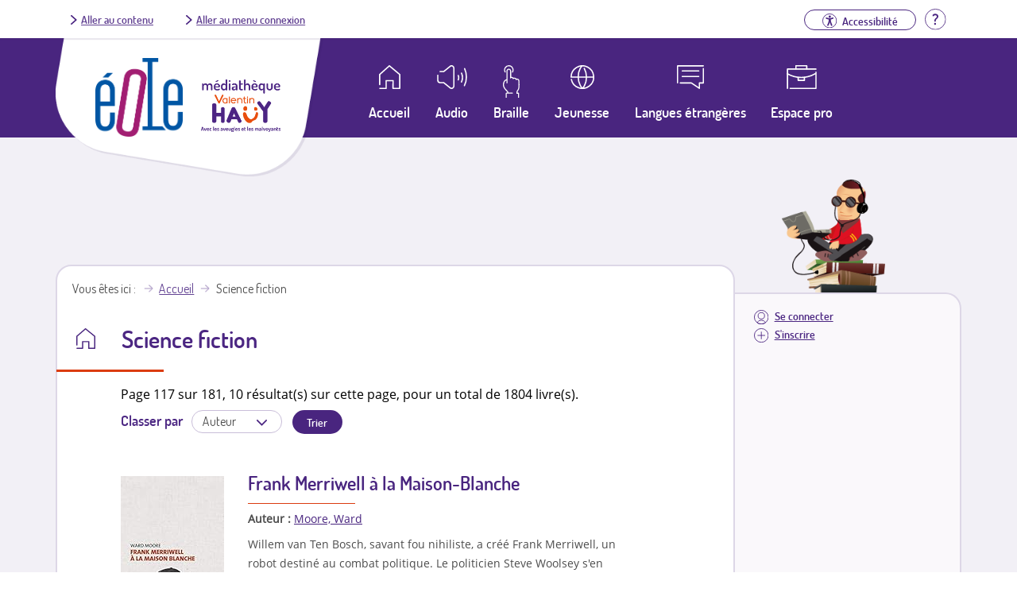

--- FILE ---
content_type: text/html; charset=utf-8
request_url: https://eole.avh.asso.fr/genre/science-fiction?page=116
body_size: 9493
content:
<!DOCTYPE html>
<!--[if IEMobile 7]><html class="iem7" lang="fr" dir="ltr"><![endif]-->
<!--[if lte IE 6]><html class="lt-ie9 lt-ie8 lt-ie7" lang="fr" dir="ltr"><![endif]-->
<!--[if (IE 7)&(!IEMobile)]><html class="lt-ie9 lt-ie8" lang="fr" dir="ltr"><![endif]-->
<!--[if IE 8]><html class="lt-ie9" lang="fr" dir="ltr"><![endif]-->
<!--[if (gte IE 9)|(gt IEMobile 7)]><!--><html lang="fr" dir="ltr"><!--<![endif]-->
<head>
<meta charset="utf-8" />
<link rel="alternate" type="application/rss+xml" title="Science fiction" href="https://eole.avh.asso.fr/genre/52/rss.xml" />
<link rel="shortcut icon" href="https://eole.avh.asso.fr/sites/all/themes/avh-mediatheque/favicon.ico" type="image/vnd.microsoft.icon" />
<meta name="viewport" content="width=device-width, initial-scale=1" />
<meta name="MobileOptimized" content="width" />
<meta name="HandheldFriendly" content="true" />
<meta name="apple-mobile-web-app-capable" content="yes" />
<title>Science fiction | Éole, un service de la Médiathèque Valentin Haüy</title>
<style>
@import url("https://eole.avh.asso.fr/modules/system/system.base.css?sqdpgq");
@import url("https://eole.avh.asso.fr/modules/system/system.menus.css?sqdpgq");
@import url("https://eole.avh.asso.fr/modules/system/system.messages.css?sqdpgq");
@import url("https://eole.avh.asso.fr/modules/system/system.theme.css?sqdpgq");
</style>
<style>
@import url("https://eole.avh.asso.fr/sites/all/modules/contrib/date/date_api/date.css?sqdpgq");
@import url("https://eole.avh.asso.fr/modules/field/theme/field.css?sqdpgq");
@import url("https://eole.avh.asso.fr/sites/all/modules/contrib/logintoboggan/logintoboggan.css?sqdpgq");
@import url("https://eole.avh.asso.fr/modules/node/node.css?sqdpgq");
@import url("https://eole.avh.asso.fr/modules/search/search.css?sqdpgq");
@import url("https://eole.avh.asso.fr/modules/user/user.css?sqdpgq");
@import url("https://eole.avh.asso.fr/sites/all/modules/contrib/views/css/views.css?sqdpgq");
@import url("https://eole.avh.asso.fr/sites/all/modules/contrib/media/modules/media_wysiwyg/css/media_wysiwyg.base.css?sqdpgq");
</style>
<style>
@import url("https://eole.avh.asso.fr/sites/all/modules/contrib/ctools/css/ctools.css?sqdpgq");
@import url("https://eole.avh.asso.fr/sites/all/modules/contrib/text_resize/text_resize.css?sqdpgq");
@import url("https://eole.avh.asso.fr/sites/all/modules/contrib/taxonomy_access/taxonomy_access.css?sqdpgq");
@import url("https://eole.avh.asso.fr/modules/taxonomy/taxonomy.css?sqdpgq");
@import url("https://eole.avh.asso.fr/sites/all/themes/avh-mediatheque/css/classic-toolbar.min.4fc15a34.css?sqdpgq");
</style>
<style media="screen">
@import url("https://eole.avh.asso.fr/sites/all/themes/adaptivetheme/at_core/css/at.layout.css?sqdpgq");
@import url("https://eole.avh.asso.fr/sites/all/themes/avh-mediatheque/css/avh.css?sqdpgq");
@import url("https://eole.avh.asso.fr/sites/all/themes/avh-mediatheque/css/global.base.css?sqdpgq");
@import url("https://eole.avh.asso.fr/sites/all/themes/avh-mediatheque/css/global.styles.css?sqdpgq");
@import url("https://eole.avh.asso.fr/sites/all/themes/avh-mediatheque/css/font-awesome.min.css?sqdpgq");
</style>
<link type="text/css" rel="stylesheet" href="https://eole.avh.asso.fr/sites/default/files/adaptivetheme/avh_mediatheque_files/avh_mediatheque.responsive.layout.css?sqdpgq" media="only screen" />
<link type="text/css" rel="stylesheet" href="https://eole.avh.asso.fr/sites/all/themes/avh-mediatheque/css/responsive.custom.css?sqdpgq" media="only screen" />
<link type="text/css" rel="stylesheet" href="https://eole.avh.asso.fr/sites/all/themes/avh-mediatheque/css/responsive.smartphone.portrait.css?sqdpgq" media="only screen and (max-width:320px)" />
<link type="text/css" rel="stylesheet" href="https://eole.avh.asso.fr/sites/all/themes/avh-mediatheque/css/responsive.smartphone.landscape.css?sqdpgq" media="only screen and (min-width:321px) and (max-width:480px)" />
<link type="text/css" rel="stylesheet" href="https://eole.avh.asso.fr/sites/all/themes/avh-mediatheque/css/responsive.tablet.portrait.css?sqdpgq" media="only screen and (min-width:481px) and (max-width:768px)" />
<link type="text/css" rel="stylesheet" href="https://eole.avh.asso.fr/sites/all/themes/avh-mediatheque/css/responsive.tablet.landscape.css?sqdpgq" media="only screen and (min-width:769px) and (max-width:1024px)" />
<link type="text/css" rel="stylesheet" href="https://eole.avh.asso.fr/sites/all/themes/avh-mediatheque/css/responsive.desktop.css?sqdpgq" media="only screen and (min-width:1025px)" />

<!--[if (lt IE 9)&(!IEMobile 7)]>
<style media="screen">
@import url("https://eole.avh.asso.fr/sites/default/files/adaptivetheme/avh_mediatheque_files/avh_mediatheque.lt-ie9.layout.css?sqdpgq");
</style>
<![endif]-->
<script src="https://eole.avh.asso.fr/sites/default/files/js/js_YD9ro0PAqY25gGWrTki6TjRUG8TdokmmxjfqpNNfzVU.js"></script>
<script src="https://eole.avh.asso.fr/sites/default/files/js/js_CC-zfeuQHcDhFtVRuKW53h30TL7j_105J32Nz8b8R38.js"></script>
<script src="https://eole.avh.asso.fr/sites/default/files/js/js_X9WCmNpbJZJCKCs33D6eKeQEYrFWQ7b9tbSIp46cxRo.js"></script>
<script>var text_resize_scope = "body";
    var text_resize_minimum = "13";
    var text_resize_maximum = "36";
    var text_resize_line_height_allow = 0;
    var text_resize_line_height_min = "16";
    var text_resize_line_height_max = "42";</script>
<script src="https://eole.avh.asso.fr/sites/default/files/js/js_yrbuGASa6VTN1eTNdZTcYupCG0eRNfV8JLNLp4b5fq0.js"></script>
<script>(function(i,s,o,g,r,a,m){i["GoogleAnalyticsObject"]=r;i[r]=i[r]||function(){(i[r].q=i[r].q||[]).push(arguments)},i[r].l=1*new Date();a=s.createElement(o),m=s.getElementsByTagName(o)[0];a.async=1;a.src=g;m.parentNode.insertBefore(a,m)})(window,document,"script","//www.google-analytics.com/analytics.js","ga");ga("create", "UA-3111067-10", {"cookieDomain":"auto"});ga("set", "anonymizeIp", true);ga("send", "pageview");</script>
<script src="https://eole.avh.asso.fr/sites/default/files/js/js_XmrvvC8kyGGANYxjarJWwnajjoXBGf-up2tsqadjFKA.js"></script>
<script src="https://eole.avh.asso.fr/sites/default/files/js/js_U58PUFlpHERYC-5UhasXwkrTNHFrMclrZ3pqTda8gLc.js"></script>
<script>jQuery.extend(Drupal.settings, {"basePath":"\/","pathPrefix":"","setHasJsCookie":0,"ajaxPageState":{"theme":"avh_mediatheque","theme_token":"BtJmjd9c4oFFcCwxJtDCMEx5xcwpSae9sbo4xzj247A","js":{"misc\/jquery.js":1,"misc\/jquery-extend-3.4.0.js":1,"misc\/jquery-html-prefilter-3.5.0-backport.js":1,"misc\/jquery.once.js":1,"misc\/drupal.js":1,"misc\/jquery.cookie.js":1,"public:\/\/languages\/fr_B2MFK6CxLMeEM8iMPxJ0XRqo3OemEg6mHRH1gvfzVsY.js":1,"sites\/all\/modules\/custom\/avh_download_limit\/avh_download_limit.js":1,"sites\/all\/modules\/contrib\/konamicode\/konamicode.js":1,"0":1,"sites\/all\/modules\/contrib\/text_resize\/text_resize.js":1,"sites\/all\/modules\/google_analytics\/googleanalytics.js":1,"1":1,"sites\/all\/themes\/avh-mediatheque\/js\/toolbar.js":1,"sites\/all\/themes\/avh-mediatheque\/js\/avh.js":1},"css":{"modules\/system\/system.base.css":1,"modules\/system\/system.menus.css":1,"modules\/system\/system.messages.css":1,"modules\/system\/system.theme.css":1,"sites\/all\/modules\/contrib\/date\/date_api\/date.css":1,"modules\/field\/theme\/field.css":1,"sites\/all\/modules\/contrib\/logintoboggan\/logintoboggan.css":1,"modules\/node\/node.css":1,"modules\/search\/search.css":1,"modules\/user\/user.css":1,"sites\/all\/modules\/contrib\/views\/css\/views.css":1,"sites\/all\/modules\/contrib\/media\/modules\/media_wysiwyg\/css\/media_wysiwyg.base.css":1,"sites\/all\/modules\/contrib\/ctools\/css\/ctools.css":1,"sites\/all\/modules\/contrib\/text_resize\/text_resize.css":1,"sites\/all\/modules\/contrib\/taxonomy_access\/taxonomy_access.css":1,"modules\/taxonomy\/taxonomy.css":1,"sites\/all\/themes\/avh-mediatheque\/css\/classic-toolbar.min.4fc15a34.css":1,"sites\/all\/themes\/adaptivetheme\/at_core\/css\/at.layout.css":1,"sites\/all\/themes\/avh-mediatheque\/css\/avh.css":1,"sites\/all\/themes\/avh-mediatheque\/css\/global.base.css":1,"sites\/all\/themes\/avh-mediatheque\/css\/global.styles.css":1,"sites\/all\/themes\/avh-mediatheque\/css\/font-awesome.min.css":1,"public:\/\/adaptivetheme\/avh_mediatheque_files\/avh_mediatheque.responsive.layout.css":1,"sites\/all\/themes\/avh-mediatheque\/css\/responsive.custom.css":1,"sites\/all\/themes\/avh-mediatheque\/css\/responsive.smartphone.portrait.css":1,"sites\/all\/themes\/avh-mediatheque\/css\/responsive.smartphone.landscape.css":1,"sites\/all\/themes\/avh-mediatheque\/css\/responsive.tablet.portrait.css":1,"sites\/all\/themes\/avh-mediatheque\/css\/responsive.tablet.landscape.css":1,"sites\/all\/themes\/avh-mediatheque\/css\/responsive.desktop.css":1,"public:\/\/adaptivetheme\/avh_mediatheque_files\/avh_mediatheque.lt-ie9.layout.css":1}},"konamicodeR":"\/sites\/all\/modules\/contrib\/konamicode","konamicode":{"raptorize":true},"urlIsAjaxTrusted":{"\/genre\/science-fiction":true,"\/search\/node":true},"googleanalytics":{"trackOutbound":1,"trackMailto":1,"trackDownload":1,"trackDownloadExtensions":"7z|aac|arc|arj|asf|asx|avi|bin|csv|doc(x|m)?|dot(x|m)?|exe|flv|gif|gz|gzip|hqx|jar|jpe?g|js|mp(2|3|4|e?g)|mov(ie)?|msi|msp|pdf|phps|png|ppt(x|m)?|pot(x|m)?|pps(x|m)?|ppam|sld(x|m)?|thmx|qtm?|ra(m|r)?|sea|sit|tar|tgz|torrent|txt|wav|wma|wmv|wpd|xls(x|m|b)?|xlt(x|m)|xlam|xml|z|zip"}});</script>
</head>
<body class="html not-front not-logged-in one-sidebar sidebar-second page-taxonomy page-taxonomy-term page-taxonomy-term- page-taxonomy-term-52 theme-default site-name-hidden lang-fr site-name-éole-un-service-de-la-médiathèque-valentin-haüy section-genre page-views">

  <div id="background">

        
<div id="page" class="page">

  <header  id="header" role="banner">

    
    <div id="header-top">
      <div class="container">
        <div class="row">
          <div class="skiplinks">
            <a href="#content" class="skiplink">Aller au contenu</a>
            <a href="#menusecondaireuser" class="skiplink" id="go-to-second-menu">Aller au menu connexion</a>
          </div>
          <!-- region: headertop -->
          <div class="region region-headertop"><div class="region-inner clearfix"><div id="block-menu-menu-connexion" class="block block-menu no-title odd first last block-count-1 block-region-headertop block-menu-connexion"  role="navigation"><div class="block-inner clearfix">  
  
  <div class="block-content content"><ul class="menu clearfix"><li class="first last leaf"><li class="leaf help"><a href="/aide" title="Aller à la page d'aide"><img src="/sites/all/themes/avh-mediatheque/images/aide.svg" alt><span class="element-invisible">Aide</span></a></li></li>
</ul></div>
  </div></div></div></div>        </div>
      </div>
    </div>

          <!-- start: Branding -->
      <div id="branding" class="branding-elements clearfix">
        <div class="container">
          <div class="row">
            <div class="logos-wrapper">
                                                <div id="logo">
                                        <a href="/" title="Page d'accueil">
                      <img src="https://eole.avh.asso.fr/sites/all/themes/avh-mediatheque/logo.png" alt="Éole, un service de la Médiathèque Valentin Haüy - retour à l'accueil" /></a>
                  </div>
                              
                              <div id="logo-mediatheque">
                  <a href="http://www.avh.asso.fr/mediatheque/mediatheque.php" title="Afficher le site de la médiathèque (nouvelle fenêtre)" target="_blank"><img class="image-style-none" src="https://eole.avh.asso.fr/sites/all/themes/avh-mediatheque/images/logo-mediatheque.png" alt="Médiathèque Valentin Haüy" /></a>                </div>
                          </div>
          </div>

          
          
          <!-- region: Leaderboard -->
          <div class="region region-leaderboard"><div class="region-inner clearfix"><nav id="block-system-navigation" class="block block-system block-menu no-title odd first last block-count-2 block-region-leaderboard block-navigation"  role="navigation"><div class="block-inner clearfix">  
  
  <div class="block-content content"><button id="close-menu" aria-label="Fermer le menu"><span>Fermer</span><img src="/sites/all/themes/avh-mediatheque/images/close.svg" alt></button><ul id="menu-navigation" class="menu"><li class="first collapsed"><a class="link-container"href="https://eole.avh.asso.fr"><span class="link-text">Accueil</span></a></li>
<li class="collapsed"><a href="/moteur-de-recherche/audio">Audio</a></li>
<li class="collapsed"><a href="/moteur-de-recherche/braille">Braille</a></li>
<li class="collapsed"><a href="/moteur-de-recherche/jeunesse">Jeunesse</a></li>
<li class="leaf"><a href="/moteur-de-recherche/langues-etrangeres">Langues étrangères</a></li>
<li class="collapsed"><a href="/espace-pro">Espace pro</a></li>
<li class="leaf login"><a id="mobile-connexion" href="/user/login">Se connecter</a></li>
<li class="last leaf signin"><a href="/inscription-eole">S'inscrire</a></li>
<li class="leaf btn-menu"><button id="open-menu" aria-label="Ouvrir le menu"><img src="/sites/all/themes/avh-mediatheque/images/menu.svg" alt><span>Menu</span></button></li></ul></div>
  </div></nav></div></div>
        </div><!-- /end #branding -->
      
    <!-- region: Header -->
      </header>


    <!-- Authentified partner's session -->


    
  <!-- Navigation elements -->
      

  <!-- Help -->
  
  <!-- region: Secondary Content -->
  
  <div id="columns" class="columns container">

    <!-- regions: Sidebar second -->
    <div class="region region-sidebar-second sidebar"><div class="region-inner clearfix"><div id="block-menu-menu-menusecondaireuser" class="block block-menu no-title odd first last block-count-3 block-region-sidebar-second block-menu-menusecondaireuser"  role="navigation"><div class="block-inner clearfix">  
  
  <div class="block-content content"><nav id="menusecondaireuser" role="navigation"><ul class="menu clearfix"><li class="first leaf login"><a href="/user/login?destination=/genre/science-fiction?page=116">Se connecter</a></li>
<li class="last leaf signin"><a href="/inscription-eole">S'inscrire</a></li>
</ul></nav></div>
  </div></div></div></div>
    <!-- regions: Sidebar first -->
    
    <div id="content-column" class="content-column" role="main">
      <div class="content-inner">

        <!-- region: Highlighted -->
        
        <section id="main-content">

          
                      <header id="main-content-header" class="clearfix">

              <!-- Breadcrumbs -->
              <div id="breadcrumb" class="clearfix"><nav class="breadcrumb-wrapper with-breadcrumb-label clearfix"><span class="breadcrumb-label">Vous êtes ici</span><ol id="crumbs" class="clearfix"><li class="crumb crumb-first"><a href="/">Accueil</a></li><li class="crumb crumb-last"><span class="crumb-title">Science fiction</span></li></ol></nav></div>
                              <h1 id="page-title">
                  Science fiction                </h1>
              
              
            </header>
          
          <!-- region: Main Content -->
                      <div id="content" class="region">
              <div id="block-system-main" class="block block-system no-title odd first last block-count-4 block-region-content block-main" >  
  
  <div class="view view-Genre view-id-Genre view-display-id-page page-moteur-de-recherche view-dom-id-055ab3239e9428a413c9245282df671b">
            <div class="view-header">
      Page 117 sur 181, 10 résultat(s) sur cette page, pour un total de 1804 livre(s).    </div>
  
      <div class="view-filters">
      <form action="/genre/science-fiction" method="get" id="views-exposed-form-Genre-page" accept-charset="UTF-8"><div><div class="views-exposed-form">
  <div class="views-exposed-widgets clearfix">
              <div class="views-exposed-widget views-widget-sort-by">
        <div class="form-item form-type-select form-item-sort-by">
  <label for="edit-sort-by">Classer par </label>
 <select id="edit-sort-by" name="sort_by" class="form-select"><option title="Auteur" value="field_auteur_value" selected="selected">Auteur</option><option title="Nouveauté" value="field_date_de_cr_ation_date_value">Nouveauté</option></select>
</div>
      </div>
      <div class="views-exposed-widget views-widget-sort-order">
              </div>
                <div class="views-exposed-widget views-submit-button">
      <input type="submit" id="edit-submit-genre" value="Trier" class="form-submit" />    </div>
      </div>
</div>
</div></form>    </div>
  
  
      <div class="view-content">
        <div class="views-row views-row-1 views-row-odd views-row-first">
    
<div id="LivreNotice" class="ds-1col node node-livre-numerique contextual-links-region article even node-search-result view-mode-search_result clearfix">


    <div class="field field-name-couverturelivre field-type-ds field-label-hidden view-mode-genre"><div class="field-items"><div class="field-item even"><img alt="" src=https://images-eu.ssl-images-amazon.com/images/I/41Iq+frHiEL.08._SY200_.jpg></div></div></div><div class="field field-name-title field-type-ds field-label-hidden view-mode-genre"><div class="field-items"><div class="field-item even"><h3><a href="/frank-merriwell-%C3%A0-la-maison-blanche-0">Frank Merriwell à la Maison-Blanche</a></h3></div></div></div><div class="field field-name-auteur-lien field-type-ds field-label-inline clearfix view-mode-genre"><div class="field-label">Auteur&nbsp;:&nbsp;</div><div class="field-items"><div class="field-item even"><a href="/auteur/Moore, Ward">Moore, Ward</a></div></div></div><div class="field field-name-body field-type-text-with-summary field-label-hidden view-mode-genre"><div class="field-items"><div class="field-item even"><p>Willem van Ten Bosch, savant fou nihiliste, a créé Frank Merriwell, un robot destiné au combat politique. Le politicien Steve Woolsey s&#039;en empare et, au fil des élections, Merriwell remporte des victoires qui lui ouvrent bientôt les portes de la Maison-Blanche. ©Electre 2017</p>
</div></div></div><div class="field field-name-field-support field-type-taxonomy-term-reference field-label-inline clearfix view-mode-genre"><div class="field-label">Support&nbsp;:&nbsp;</div><div class="field-items"><div class="field-item even"><span class="ds-1col taxonomy-term vocabulary-support view-mode-label_only clearfix">

  
  <div class="field field-name-field-label field-type-text field-label-hidden view-mode-label_only"><div class="field-items"><div class="field-item even">Daisy audio</div></div></div></span>

</div></div></div><div class="field field-name-genreviewmode field-type-ds field-label-hidden view-mode-genre"><div class="field-items"><div class="field-item even"><div class="field field-name-field-temps-enregistrement field-type-text field-label-inline clearfix view-mode-genre"><div class="field-label">Durée&nbsp;:&nbsp;</div><div class="field-items"><div class="field-item even">01 h 50 mn</div></div></div></div></div></div><div class="field field-name-field-filepath field-type-text field-label-hidden view-mode-genre"><div class="field-items"><div class="field-item even"><div class="bloc-dl-link"><a href="/user/login?destination=genre/science-fiction%3Ftimeout_redirect%3Ddownload/node/165423/field_filepath/0/1768952194%26token%3DKUEk-wgXR4Khgn5EEUTv6BuytkYWT1GrrF90dlNqi0k%26page%3D116" class="dl-link" title="Lancer le téléchargement de Frank Merriwell à la Maison-Blanche en Daisy audio, 37.38 Mo">Télécharger le livre</a></div></div></div></div><div class="field field-name-avh-panier-flag field-type-avh-panier-flag field-label-hidden"><div class="field-items"><div class="field-item even"><a href="/user/login?destination=/avh-panier-flag/flag/panier/165423%3Fdestination%3Dtaxonomy/term/52%253Fpage%253D116%26token%3D305409fcad0635358c86c5e8335f3aef" class="flag">Ajouter à ma liste</a></div></div></div>


</div>  </div>
  <div class="views-row views-row-2 views-row-even">
    
<div id="LivreNotice" class="ds-1col node node-livre-numerique contextual-links-region article even node-search-result view-mode-search_result clearfix">


    <div class="field field-name-couverturelivre field-type-ds field-label-hidden view-mode-genre"><div class="field-items"><div class="field-item even"><img alt="" src=https://eole.avh.asso.fr/sites/all/themes/avh-mediatheque/images/livre_image_decorative.png></div></div></div><div class="field field-name-title field-type-ds field-label-hidden view-mode-genre"><div class="field-items"><div class="field-item even"><h3><a href="/les-roses-noires-3">Les roses noires</a></h3></div></div></div><div class="field field-name-auteur-lien field-type-ds field-label-inline clearfix view-mode-genre"><div class="field-label">Auteur&nbsp;:&nbsp;</div><div class="field-items"><div class="field-item even"><a href="/auteur/Mordillat, Gérard">Mordillat, Gérard</a></div></div></div><div class="field field-name-body field-type-text-with-summary field-label-hidden view-mode-genre"><div class="field-items"><div class="field-item even"><p>2028, dans un pays en guerre. Traqué par les Souchiens, une milice armée chargée de faire respecter l&#039;ordre nouveau, Orden, poète et opposant au régime, trouve refuge chez Cybèle, son premier amour, après des années de séparation. Ils passent dans la clandestinité, bouleversant l&#039;existence de Nora, collègue de travail et complice de Cybèle, et de Rome dont l&#039;enfant a été enlevé par les Souchiens. ©Electre 2021</p>
</div></div></div><div class="field field-name-field-support field-type-taxonomy-term-reference field-label-inline clearfix view-mode-genre"><div class="field-label">Support&nbsp;:&nbsp;</div><div class="field-items"><div class="field-item even"><span class="ds-1col taxonomy-term vocabulary-support view-mode-label_only clearfix">

  
  <div class="field field-name-field-label field-type-text field-label-hidden view-mode-label_only"><div class="field-items"><div class="field-item even">Daisy audio lu par Manon</div></div></div></span>

</div></div></div><div class="field field-name-genreviewmode field-type-ds field-label-hidden view-mode-genre"><div class="field-items"><div class="field-item even"><div class="field field-name-field-temps-enregistrement field-type-text field-label-inline clearfix view-mode-genre"><div class="field-label">Durée&nbsp;:&nbsp;</div><div class="field-items"><div class="field-item even">06 h 52 mn</div></div></div></div></div></div><div class="field field-name-field-filepath field-type-text field-label-hidden view-mode-genre"><div class="field-items"><div class="field-item even"><div class="bloc-dl-link"><a href="/user/login?destination=genre/science-fiction%3Ftimeout_redirect%3Ddownload/node/205662/field_filepath/0/1768952194%26token%3DyYoZEoj6rZnBic7Qewx_oYwRHoh-gokQyLANupMaaDE%26page%3D116" class="dl-link" title="Lancer le téléchargement de Les roses noires en Daisy audio lu par Manon, 113.86 Mo">Télécharger le livre</a></div></div></div></div><div class="field field-name-avh-panier-flag field-type-avh-panier-flag field-label-hidden"><div class="field-items"><div class="field-item even"><a href="/user/login?destination=/avh-panier-flag/flag/panier/205662%3Fdestination%3Dtaxonomy/term/52%253Fpage%253D116%26token%3D50942d2c03d91f5d14ff80fd0b0dbd99" class="flag">Ajouter à ma liste</a></div></div></div>


</div>  </div>
  <div class="views-row views-row-3 views-row-odd">
    
<div id="LivreNotice" class="ds-1col node node-livre-numerique contextual-links-region article even node-search-result view-mode-search_result clearfix">


    <div class="field field-name-couverturelivre field-type-ds field-label-hidden view-mode-genre"><div class="field-items"><div class="field-item even"><img alt="" src=https://images-eu.ssl-images-amazon.com/images/I/51Co-7x4utL._SL200_.jpg></div></div></div><div class="field field-name-title field-type-ds field-label-hidden view-mode-genre"><div class="field-items"><div class="field-item even"><h3><a href="/les-100-tome-03-retour">Les 100 tome 03 : Retour</a></h3></div></div></div><div class="field field-name-auteur-lien field-type-ds field-label-inline clearfix view-mode-genre"><div class="field-label">Auteur&nbsp;:&nbsp;</div><div class="field-items"><div class="field-item even"><a href="/auteur/Morgan, Kass">Morgan, Kass</a></div></div></div><div class="field field-name-body field-type-text-with-summary field-label-hidden view-mode-genre"><div class="field-items"><div class="field-item even"><p>Sur Terre, Clarke mène les membres survivants des 100 à la recherche du site d&#039;atterrissage des capsules. Bellamy reste en retrait, déchiré entre la peur du châtiment pour le crime qu&#039;il a commis et l&#039;espoir de pouvoir profiter de cette nouvelle vie qui s&#039;offre à Octavia et lui. Wells, quant à lui, souhaite de tout coeur que son père fasse partie des survivants. ©Electre 2017</p>
</div></div></div><div class="field field-name-field-support field-type-taxonomy-term-reference field-label-inline clearfix view-mode-genre"><div class="field-label">Support&nbsp;:&nbsp;</div><div class="field-items"><div class="field-item even"><span class="ds-1col taxonomy-term vocabulary-support view-mode-label_only clearfix">

  
  <div class="field field-name-field-label field-type-text field-label-hidden view-mode-label_only"><div class="field-items"><div class="field-item even">Daisy audio lu par Manon</div></div></div></span>

</div></div></div><div class="field field-name-genreviewmode field-type-ds field-label-hidden view-mode-genre"><div class="field-items"><div class="field-item even"><div class="field field-name-field-temps-enregistrement field-type-text field-label-inline clearfix view-mode-genre"><div class="field-label">Durée&nbsp;:&nbsp;</div><div class="field-items"><div class="field-item even">06 h 30 mn</div></div></div></div></div></div><div class="field field-name-field-filepath field-type-text field-label-hidden view-mode-genre"><div class="field-items"><div class="field-item even"><div class="bloc-dl-link"><a href="/user/login?destination=genre/science-fiction%3Ftimeout_redirect%3Ddownload/node/172046/field_filepath/0/1768952194%26token%3DCu6Tlv-AZKEWwe-995PsC_H3sRCawg3RhUcvPrvvGag%26page%3D116" class="dl-link" title="Lancer le téléchargement de Les 100 tome 03 : Retour en Daisy audio lu par Manon, 107.12 Mo">Télécharger le livre</a></div></div></div></div><div class="field field-name-avh-panier-flag field-type-avh-panier-flag field-label-hidden"><div class="field-items"><div class="field-item even"><a href="/user/login?destination=/avh-panier-flag/flag/panier/172046%3Fdestination%3Dtaxonomy/term/52%253Fpage%253D116%26token%3Df35de9772065e400afbccbaec6e0c892" class="flag">Ajouter à ma liste</a></div></div></div>


</div>  </div>
  <div class="views-row views-row-4 views-row-even">
    
<div id="LivreNotice" class="ds-1col node node-livre-numerique contextual-links-region article even node-search-result view-mode-search_result clearfix">


    <div class="field field-name-couverturelivre field-type-ds field-label-hidden view-mode-genre"><div class="field-items"><div class="field-item even"><img alt="" src=https://images-eu.ssl-images-amazon.com/images/I/51ZQ9KjO5eL.03._SY200_.jpg></div></div></div><div class="field field-name-title field-type-ds field-label-hidden view-mode-genre"><div class="field-items"><div class="field-item even"><h3><a href="/les-100-tome-01">Les 100 tome 01</a></h3></div></div></div><div class="field field-name-auteur-lien field-type-ds field-label-inline clearfix view-mode-genre"><div class="field-label">Auteur&nbsp;:&nbsp;</div><div class="field-items"><div class="field-item even"><a href="/auteur/Morgan, Kass">Morgan, Kass</a></div></div></div><div class="field field-name-body field-type-text-with-summary field-label-hidden view-mode-genre"><div class="field-items"><div class="field-item even"><p>Depuis la guerre nucléaire, l&#039;humanité s&#039;est réfugiée dans les stations spatiales en orbite à des milliers de kilomètres de la planète. 100 criminels sont envoyés en mission périlleuse pour recoloniser la Terre. Face à un monde hostile où chacun reste hanté par son passé, ces femmes et ces hommes vont devoir se battre pour survivre et pourraient bien être le seul espoir de l&#039;humanité. ©Electre 2017</p>
</div></div></div><div class="field field-name-field-support field-type-taxonomy-term-reference field-label-inline clearfix view-mode-genre"><div class="field-label">Support&nbsp;:&nbsp;</div><div class="field-items"><div class="field-item even"><span class="ds-1col taxonomy-term vocabulary-support view-mode-label_only clearfix">

  
  <div class="field field-name-field-label field-type-text field-label-hidden view-mode-label_only"><div class="field-items"><div class="field-item even">Daisy audio lu par Manon</div></div></div></span>

</div></div></div><div class="field field-name-genreviewmode field-type-ds field-label-hidden view-mode-genre"><div class="field-items"><div class="field-item even"><div class="field field-name-field-temps-enregistrement field-type-text field-label-inline clearfix view-mode-genre"><div class="field-label">Durée&nbsp;:&nbsp;</div><div class="field-items"><div class="field-item even">06 h 47 mn</div></div></div></div></div></div><div class="field field-name-field-filepath field-type-text field-label-hidden view-mode-genre"><div class="field-items"><div class="field-item even"><div class="bloc-dl-link"><a href="/user/login?destination=genre/science-fiction%3Ftimeout_redirect%3Ddownload/node/171547/field_filepath/0/1768952194%26token%3Dh2IAlwvi6-Zg1bqfdFNxynzxoaX0lb82BFKxuZbAHWw%26page%3D116" class="dl-link" title="Lancer le téléchargement de Les 100 tome 01 en Daisy audio lu par Manon, 115.79 Mo">Télécharger le livre</a></div></div></div></div><div class="field field-name-avh-panier-flag field-type-avh-panier-flag field-label-hidden"><div class="field-items"><div class="field-item even"><a href="/user/login?destination=/avh-panier-flag/flag/panier/171547%3Fdestination%3Dtaxonomy/term/52%253Fpage%253D116%26token%3Dde96d641b664c5a4f7619ac80cca54fe" class="flag">Ajouter à ma liste</a></div></div></div>


</div>  </div>
  <div class="views-row views-row-5 views-row-odd">
    
<div id="LivreNotice" class="ds-1col node node-livre-numerique contextual-links-region article even node-search-result view-mode-search_result clearfix">


    <div class="field field-name-couverturelivre field-type-ds field-label-hidden view-mode-genre"><div class="field-items"><div class="field-item even"><img alt="" src=https://images-eu.ssl-images-amazon.com/images/I/51EfTGsSP7L.08._SY200_.jpg></div></div></div><div class="field field-name-title field-type-ds field-label-hidden view-mode-genre"><div class="field-items"><div class="field-item even"><h3><a href="/les-100-tome-02-21e-jour">Les 100 tome 02 : 21e jour</a></h3></div></div></div><div class="field field-name-auteur-lien field-type-ds field-label-inline clearfix view-mode-genre"><div class="field-label">Auteur&nbsp;:&nbsp;</div><div class="field-items"><div class="field-item even"><a href="/auteur/Morgan, Kass">Morgan, Kass</a></div></div></div><div class="field field-name-body field-type-text-with-summary field-label-hidden view-mode-genre"><div class="field-items"><div class="field-item even"><p>21 jours après leur arrivée sur Terre, les 100, emmenés par Wells, tentent de survivre malgré les attaques incessantes d&#039;un ennemi invisible. Bellamy et Clarke, de leur côté, sont toujours à la recherche d&#039;Octavia. ©Electre 2017</p>
</div></div></div><div class="field field-name-field-support field-type-taxonomy-term-reference field-label-inline clearfix view-mode-genre"><div class="field-label">Support&nbsp;:&nbsp;</div><div class="field-items"><div class="field-item even"><span class="ds-1col taxonomy-term vocabulary-support view-mode-label_only clearfix">

  
  <div class="field field-name-field-label field-type-text field-label-hidden view-mode-label_only"><div class="field-items"><div class="field-item even">Daisy audio lu par Manon</div></div></div></span>

</div></div></div><div class="field field-name-genreviewmode field-type-ds field-label-hidden view-mode-genre"><div class="field-items"><div class="field-item even"><div class="field field-name-field-temps-enregistrement field-type-text field-label-inline clearfix view-mode-genre"><div class="field-label">Durée&nbsp;:&nbsp;</div><div class="field-items"><div class="field-item even">06 h 44 mn</div></div></div></div></div></div><div class="field field-name-field-filepath field-type-text field-label-hidden view-mode-genre"><div class="field-items"><div class="field-item even"><div class="bloc-dl-link"><a href="/user/login?destination=genre/science-fiction%3Ftimeout_redirect%3Ddownload/node/171548/field_filepath/0/1768952194%26token%3DtxveoXetnsJp3wGIeVo70l8QQ4_YwPWCKtNUvoqkFZQ%26page%3D116" class="dl-link" title="Lancer le téléchargement de Les 100 tome 02 : 21e jour en Daisy audio lu par Manon, 113.91 Mo">Télécharger le livre</a></div></div></div></div><div class="field field-name-avh-panier-flag field-type-avh-panier-flag field-label-hidden"><div class="field-items"><div class="field-item even"><a href="/user/login?destination=/avh-panier-flag/flag/panier/171548%3Fdestination%3Dtaxonomy/term/52%253Fpage%253D116%26token%3Df862b3a5c994056ac918ea297957e1e4" class="flag">Ajouter à ma liste</a></div></div></div>


</div>  </div>
  <div class="views-row views-row-6 views-row-even">
    
<div id="LivreNotice" class="ds-1col node node-livre-numerique contextual-links-region article even node-search-result view-mode-search_result clearfix">


    <div class="field field-name-couverturelivre field-type-ds field-label-hidden view-mode-genre"><div class="field-items"><div class="field-item even"><img alt="" src=https://images-eu.ssl-images-amazon.com/images/I/51T9q5BsX5L._SL200_.jpg></div></div></div><div class="field field-name-title field-type-ds field-label-hidden view-mode-genre"><div class="field-items"><div class="field-item even"><h3><a href="/les-100-tome-04-r%C3%A9bellion">Les 100 tome 04 : Rébellion</a></h3></div></div></div><div class="field field-name-auteur-lien field-type-ds field-label-inline clearfix view-mode-genre"><div class="field-label">Auteur&nbsp;:&nbsp;</div><div class="field-items"><div class="field-item even"><a href="/auteur/Morgan, Kass">Morgan, Kass</a></div></div></div><div class="field field-name-body field-type-text-with-summary field-label-hidden view-mode-genre"><div class="field-items"><div class="field-item even"><p>Les 100 sont vus désormais avec plus de considération, mais une secte menace d&#039;éliminer toute trace de vie sur Terre. Glass et Wells font partie de ceux qu&#039;ils ont capturés. Alors que Clarke décide de négocier leur libération, Bellamy préfère la manière forte. ©Electre 2017</p>
</div></div></div><div class="field field-name-field-support field-type-taxonomy-term-reference field-label-inline clearfix view-mode-genre"><div class="field-label">Support&nbsp;:&nbsp;</div><div class="field-items"><div class="field-item even"><span class="ds-1col taxonomy-term vocabulary-support view-mode-label_only clearfix">

  
  <div class="field field-name-field-label field-type-text field-label-hidden view-mode-label_only"><div class="field-items"><div class="field-item even">Daisy audio lu par Manon</div></div></div></span>

</div></div></div><div class="field field-name-genreviewmode field-type-ds field-label-hidden view-mode-genre"><div class="field-items"><div class="field-item even"><div class="field field-name-field-temps-enregistrement field-type-text field-label-inline clearfix view-mode-genre"><div class="field-label">Durée&nbsp;:&nbsp;</div><div class="field-items"><div class="field-item even">05 h 27 mn</div></div></div></div></div></div><div class="field field-name-field-filepath field-type-text field-label-hidden view-mode-genre"><div class="field-items"><div class="field-item even"><div class="bloc-dl-link"><a href="/user/login?destination=genre/science-fiction%3Ftimeout_redirect%3Ddownload/node/172047/field_filepath/0/1768952194%26token%3DM4TXvOMGxUTsV8BwUQjQ8EEhOI75eEFnRIO6H-yMChk%26page%3D116" class="dl-link" title="Lancer le téléchargement de Les 100 tome 04 : Rébellion en Daisy audio lu par Manon, 88.78 Mo">Télécharger le livre</a></div></div></div></div><div class="field field-name-avh-panier-flag field-type-avh-panier-flag field-label-hidden"><div class="field-items"><div class="field-item even"><a href="/user/login?destination=/avh-panier-flag/flag/panier/172047%3Fdestination%3Dtaxonomy/term/52%253Fpage%253D116%26token%3D3394ad27c453a4db74fcc77a66ad9d3a" class="flag">Ajouter à ma liste</a></div></div></div>


</div>  </div>
  <div class="views-row views-row-7 views-row-odd">
    
<div id="LivreNotice" class="ds-1col node node-livre-numerique contextual-links-region article even node-search-result view-mode-search_result clearfix">


    <div class="field field-name-couverturelivre field-type-ds field-label-hidden view-mode-genre"><div class="field-items"><div class="field-item even"><img alt="" src=https://images-eu.ssl-images-amazon.com/images/I/51orXdCyAdL.08._SY200_.jpg></div></div></div><div class="field field-name-title field-type-ds field-label-hidden view-mode-genre"><div class="field-items"><div class="field-item even"><h3><a href="/takeshi-kovacs-03-furies-d%C3%A9cha%C3%AEn%C3%A9es-0">Takeshi Kovacs 03 : Furies déchaînées</a></h3></div></div></div><div class="field field-name-auteur-lien field-type-ds field-label-inline clearfix view-mode-genre"><div class="field-label">Auteur&nbsp;:&nbsp;</div><div class="field-items"><div class="field-item even"><a href="/auteur/Morgan, Richard K.">Morgan, Richard K.</a></div></div></div><div class="field field-name-body field-type-text-with-summary field-label-hidden view-mode-genre"><div class="field-items"><div class="field-item even"><p>Takeshi Kovacs revient chez lui sur Harlan, la planète océan, afin de venger un amour perdu. Il se retrouve au coeur d&#039;intrigues politiques qui font resurgir son passé. Quellcrist Falconer réapparaît alors qu&#039;un jeune diplo nommé Kovacs le poursuit, refusant de partager son existence avec un sosie. ©Electre 2024</p>
</div></div></div><div class="field field-name-field-support field-type-taxonomy-term-reference field-label-inline clearfix view-mode-genre"><div class="field-label">Support&nbsp;:&nbsp;</div><div class="field-items"><div class="field-item even"><span class="ds-1col taxonomy-term vocabulary-support view-mode-label_only clearfix">

  
  <div class="field field-name-field-label field-type-text field-label-hidden view-mode-label_only"><div class="field-items"><div class="field-item even">Daisy audio lu par Manon</div></div></div></span>

</div></div></div><div class="field field-name-genreviewmode field-type-ds field-label-hidden view-mode-genre"><div class="field-items"><div class="field-item even"><div class="field field-name-field-temps-enregistrement field-type-text field-label-inline clearfix view-mode-genre"><div class="field-label">Durée&nbsp;:&nbsp;</div><div class="field-items"><div class="field-item even">16h10</div></div></div></div></div></div><div class="field field-name-field-filepath field-type-text field-label-hidden view-mode-genre"><div class="field-items"><div class="field-item even"><div class="bloc-dl-link"><a href="/user/login?destination=genre/science-fiction%3Ftimeout_redirect%3Ddownload/node/231914/field_filepath/0/1768952194%26token%3DEdLdgWC3oe87wMKU_krzDUsJHvRX8X67KmvXLDNUxls%26page%3D116" class="dl-link" title="Lancer le téléchargement de Takeshi Kovacs 03 : Furies déchaînées en Daisy audio lu par Manon, 381.86 Mo">Télécharger le livre</a></div></div></div></div><div class="field field-name-avh-panier-flag field-type-avh-panier-flag field-label-hidden"><div class="field-items"><div class="field-item even"><a href="/user/login?destination=/avh-panier-flag/flag/panier/231914%3Fdestination%3Dtaxonomy/term/52%253Fpage%253D116%26token%3Decc222df9a2dd87042f7763fb896a433" class="flag">Ajouter à ma liste</a></div></div></div>


</div>  </div>
  <div class="views-row views-row-8 views-row-even">
    
<div id="LivreNotice" class="ds-1col node node-livre-numerique contextual-links-region article even node-search-result view-mode-search_result clearfix">


    <div class="field field-name-couverturelivre field-type-ds field-label-hidden view-mode-genre"><div class="field-items"><div class="field-item even"><img alt="" src=https://images-eu.ssl-images-amazon.com/images/I/51wanvRoOIL.08._SY200_.jpg></div></div></div><div class="field field-name-title field-type-ds field-label-hidden view-mode-genre"><div class="field-items"><div class="field-item even"><h3><a href="/takeshi-kovacs-02-anges-d%C3%A9chus-0">Takeshi Kovacs 02 : Anges déchus</a></h3></div></div></div><div class="field field-name-auteur-lien field-type-ds field-label-inline clearfix view-mode-genre"><div class="field-label">Auteur&nbsp;:&nbsp;</div><div class="field-items"><div class="field-item even"><a href="/auteur/Morgan, Richard K.">Morgan, Richard K.</a></div></div></div><div class="field field-name-body field-type-text-with-summary field-label-hidden view-mode-genre"><div class="field-items"><div class="field-item even"><p>Takeshi Kovacs est devenu un mercenaire engagé dans une guerre sur la planète Sanction IV. Il décide de rejoindre un groupe sur le point de s&#039;approprier une découverte archéologique qui peut avoir de graves conséquences sur l&#039;avenir de l&#039;humanité. ©Electre 2024</p>
</div></div></div><div class="field field-name-field-support field-type-taxonomy-term-reference field-label-inline clearfix view-mode-genre"><div class="field-label">Support&nbsp;:&nbsp;</div><div class="field-items"><div class="field-item even"><span class="ds-1col taxonomy-term vocabulary-support view-mode-label_only clearfix">

  
  <div class="field field-name-field-label field-type-text field-label-hidden view-mode-label_only"><div class="field-items"><div class="field-item even">Daisy audio lu par Manon</div></div></div></span>

</div></div></div><div class="field field-name-genreviewmode field-type-ds field-label-hidden view-mode-genre"><div class="field-items"><div class="field-item even"><div class="field field-name-field-temps-enregistrement field-type-text field-label-inline clearfix view-mode-genre"><div class="field-label">Durée&nbsp;:&nbsp;</div><div class="field-items"><div class="field-item even">13h42</div></div></div></div></div></div><div class="field field-name-field-filepath field-type-text field-label-hidden view-mode-genre"><div class="field-items"><div class="field-item even"><div class="bloc-dl-link"><a href="/user/login?destination=genre/science-fiction%3Ftimeout_redirect%3Ddownload/node/231912/field_filepath/0/1768952194%26token%3DFRrL1M9QOqTOxm-oiuXwkgQkp_V3bWsrcxCPjzvNRxk%26page%3D116" class="dl-link" title="Lancer le téléchargement de Takeshi Kovacs 02 : Anges déchus en Daisy audio lu par Manon, 323.8 Mo">Télécharger le livre</a></div></div></div></div><div class="field field-name-avh-panier-flag field-type-avh-panier-flag field-label-hidden"><div class="field-items"><div class="field-item even"><a href="/user/login?destination=/avh-panier-flag/flag/panier/231912%3Fdestination%3Dtaxonomy/term/52%253Fpage%253D116%26token%3D95d36a16dbc4c761ebbff71798090e78" class="flag">Ajouter à ma liste</a></div></div></div>


</div>  </div>
  <div class="views-row views-row-9 views-row-odd">
    
<div id="LivreNotice" class="ds-1col node node-livre-numerique contextual-links-region article even node-search-result view-mode-search_result clearfix">


    <div class="field field-name-couverturelivre field-type-ds field-label-hidden view-mode-genre"><div class="field-items"><div class="field-item even"><img alt="" src=https://images-eu.ssl-images-amazon.com/images/I/516xnfewxxL.08._SY200_.jpg></div></div></div><div class="field field-name-title field-type-ds field-label-hidden view-mode-genre"><div class="field-items"><div class="field-item even"><h3><a href="/takeshi-kovacs-01-carbone-modifi%C3%A9-0">Takeshi Kovacs 01 : Carbone modifié</a></h3></div></div></div><div class="field field-name-auteur-lien field-type-ds field-label-inline clearfix view-mode-genre"><div class="field-label">Auteur&nbsp;:&nbsp;</div><div class="field-items"><div class="field-item even"><a href="/auteur/Morgan, Richard K.">Morgan, Richard K.</a></div></div></div><div class="field field-name-body field-type-text-with-summary field-label-hidden view-mode-genre"><div class="field-items"><div class="field-item even"><p>Au XXVIe siècle, l&#039;humanité a répandu ses religions et conflits sociaux dans la galaxie. La technologie permet de stocker chaque conscience dans une pile corticale et, en cas de décès, de la télécharger dans un nouveau corps. L&#039;ex-corps diplomatique Takeshi Kovacs a été réenveloppé dans un corps sur Terre pour enquêter sur la mort de Laurens Bancroft, un riche magnat.  ©Electre 2024</p>
</div></div></div><div class="field field-name-field-support field-type-taxonomy-term-reference field-label-inline clearfix view-mode-genre"><div class="field-label">Support&nbsp;:&nbsp;</div><div class="field-items"><div class="field-item even"><span class="ds-1col taxonomy-term vocabulary-support view-mode-label_only clearfix">

  
  <div class="field field-name-field-label field-type-text field-label-hidden view-mode-label_only"><div class="field-items"><div class="field-item even">Daisy audio lu par Manon</div></div></div></span>

</div></div></div><div class="field field-name-genreviewmode field-type-ds field-label-hidden view-mode-genre"><div class="field-items"><div class="field-item even"><div class="field field-name-field-temps-enregistrement field-type-text field-label-inline clearfix view-mode-genre"><div class="field-label">Durée&nbsp;:&nbsp;</div><div class="field-items"><div class="field-item even">13h37</div></div></div></div></div></div><div class="field field-name-field-filepath field-type-text field-label-hidden view-mode-genre"><div class="field-items"><div class="field-item even"><div class="bloc-dl-link"><a href="/user/login?destination=genre/science-fiction%3Ftimeout_redirect%3Ddownload/node/231930/field_filepath/0/1768952194%26token%3DD-uH3zsKJ1dVToJ8cEiDfOngJ-gpnGrQjdnrqCxMu4Q%26page%3D116" class="dl-link" title="Lancer le téléchargement de Takeshi Kovacs 01 : Carbone modifié en Daisy audio lu par Manon, 647.15 Mo">Télécharger le livre</a></div></div></div></div><div class="field field-name-avh-panier-flag field-type-avh-panier-flag field-label-hidden"><div class="field-items"><div class="field-item even"><a href="/user/login?destination=/avh-panier-flag/flag/panier/231930%3Fdestination%3Dtaxonomy/term/52%253Fpage%253D116%26token%3Dc51be241f006be4e56747b56d241b814" class="flag">Ajouter à ma liste</a></div></div></div>


</div>  </div>
  <div class="views-row views-row-10 views-row-even views-row-last">
    
<div id="LivreNotice" class="ds-1col node node-livre-numerique contextual-links-region article even node-search-result view-mode-search_result clearfix">


    <div class="field field-name-couverturelivre field-type-ds field-label-hidden view-mode-genre"><div class="field-items"><div class="field-item even"><img alt="" src=https://images-eu.ssl-images-amazon.com/images/I/51orXdCyAdL.08._SY200_.jpg></div></div></div><div class="field field-name-title field-type-ds field-label-hidden view-mode-genre"><div class="field-items"><div class="field-item even"><h3><a href="/takeshi-kovacs-03-furies-d%C3%A9cha%C3%AEn%C3%A9es">Takeshi Kovacs 03 : Furies déchaînées</a></h3></div></div></div><div class="field field-name-auteur-lien field-type-ds field-label-inline clearfix view-mode-genre"><div class="field-label">Auteur&nbsp;:&nbsp;</div><div class="field-items"><div class="field-item even"><a href="/auteur/Morgan, Richard K.">Morgan, Richard K.</a></div></div></div><div class="field field-name-body field-type-text-with-summary field-label-hidden view-mode-genre"><div class="field-items"><div class="field-item even"><p>Takeshi Kovacs revient chez lui sur Harlan, la planète océan, afin de venger un amour perdu. Il se retrouve au coeur d&#039;intrigues politiques qui font resurgir son passé. Quellcrist Falconer réapparaît alors qu&#039;un jeune diplo nommé Kovacs le poursuit, refusant de partager son existence avec un sosie. ©Electre 2021</p>
</div></div></div><div class="field field-name-field-support field-type-taxonomy-term-reference field-label-inline clearfix view-mode-genre"><div class="field-label">Support&nbsp;:&nbsp;</div><div class="field-items"><div class="field-item even"><span class="ds-1col taxonomy-term vocabulary-support view-mode-label_only clearfix">

  
  <div class="field field-name-field-label field-type-text field-label-hidden view-mode-label_only"><div class="field-items"><div class="field-item even">Daisy audio</div></div></div></span>

</div></div></div><div class="field field-name-genreviewmode field-type-ds field-label-hidden view-mode-genre"><div class="field-items"><div class="field-item even"><div class="field field-name-field-temps-enregistrement field-type-text field-label-inline clearfix view-mode-genre"><div class="field-label">Durée&nbsp;:&nbsp;</div><div class="field-items"><div class="field-item even">19 h 19 mn</div></div></div></div></div></div><div class="field field-name-field-filepath field-type-text field-label-hidden view-mode-genre"><div class="field-items"><div class="field-item even"><div class="bloc-dl-link"><a href="/user/login?destination=genre/science-fiction%3Ftimeout_redirect%3Ddownload/node/203329/field_filepath/0/1768952194%26token%3Dcs2njY4c9wpV242Ijc89Vka8I4XwspiWurtFIxL_qRE%26page%3D116" class="dl-link" title="Lancer le téléchargement de Takeshi Kovacs 03 : Furies déchaînées en Daisy audio, 392.36 Mo">Télécharger le livre</a></div></div></div></div><div class="field field-name-avh-panier-flag field-type-avh-panier-flag field-label-hidden"><div class="field-items"><div class="field-item even"><a href="/user/login?destination=/avh-panier-flag/flag/panier/203329%3Fdestination%3Dtaxonomy/term/52%253Fpage%253D116%26token%3D775524b8f249538270eb32c4accd438b" class="flag">Ajouter à ma liste</a></div></div></div>


</div>  </div>
    </div>
  
      <h2 class="element-invisible">Pages</h2><div class="item-list"><ul class="pager"><li class="pager-first even first"><a title="Aller à la première page" href="/genre/science-fiction"><span aria-hidden="true">«</span> premier</a></li><li class="pager-previous odd"><a title="Aller à la page précédente" href="/genre/science-fiction?page=115"><span aria-hidden="true">‹</span> précédent</a></li><li class="pager-ellipsis even">…</li><li class="pager-item odd"><a title="Aller à la page 113" href="/genre/science-fiction?page=112">113</a></li><li class="pager-item even"><a title="Aller à la page 114" href="/genre/science-fiction?page=113">114</a></li><li class="pager-item odd"><a title="Aller à la page 115" href="/genre/science-fiction?page=114">115</a></li><li class="pager-item even"><a title="Aller à la page 116" href="/genre/science-fiction?page=115">116</a></li><li class="pager-current odd">117</li><li class="pager-item even"><a title="Aller à la page 118" href="/genre/science-fiction?page=117">118</a></li><li class="pager-item odd"><a title="Aller à la page 119" href="/genre/science-fiction?page=118">119</a></li><li class="pager-item even"><a title="Aller à la page 120" href="/genre/science-fiction?page=119">120</a></li><li class="pager-item odd"><a title="Aller à la page 121" href="/genre/science-fiction?page=120">121</a></li><li class="pager-ellipsis even">…</li><li class="pager-next odd"><a title="Aller à la page suivante" href="/genre/science-fiction?page=117">suivant <span aria-hidden="true">›</span></a></li><li class="pager-last even last"><a title="Aller à la dernière page" href="/genre/science-fiction?page=180">dernier <span aria-hidden="true">»</span></a></li></ul></div>  
  
  
  
      <div class="feed-icon">
      <a href="/export/52/export.csv" class="" title="Télécharger la liste des livres, fichier au format XLS">Télécharger la liste des livres</a>    </div>
  
</div><section class="nodes"></section>
  </div>              <!-- Feed icons (RSS, Atom icons etc -->
              <a href="https://eole.avh.asso.fr/genre/52/rss.xml" class="feed-icon" title="Subscribe to Science fiction"><img class="image-style-none" src="https://eole.avh.asso.fr/misc/feed.png" width="16" height="16" alt="Subscribe to Science fiction" /></a>            </div>
          
          
        </section><!-- /end #main-content -->

        <!-- region: Content Aside -->
        
      </div><!-- /end .content-inner -->
    </div><!-- /end #content-column -->

  </div><!-- /end #columns -->

  <!-- region: Tertiary Content -->
  
  <!-- region: Footer -->
      <footer id="footer" class="container" role="contentinfo">
      <div class="region region-footer"><div class="region-inner clearfix"><div id="block-menu-menu-footer" class="block block-menu no-title odd first last block-count-5 block-region-footer block-menu-footer" ><div class="block-inner clearfix">  
  
  <div class="block-content content"><ul class="menu clearfix"><li class="first leaf"><a href="/content/contacts">Contact</a></li>
<li class="collapsed"><a href="/aide">Aide</a></li>
<li class="leaf"><a href="/plan-du-site">Plan du site</a></li>
<li class="leaf"><a href="/accessibilit%C3%A9">Accessibilité</a></li>
<li class="collapsed"><a href="/mentions-l%C3%A9gales">Mentions légales et RGPD</a></li>
<li class="leaf"><a href="/m%C3%A9c%C3%A8nes">Mécènes</a></li>
<li class="last leaf"><a href="http://www.avh.asso.fr/" title="Site de l&#039;Association Valentin Haüy (nouvelle fenêtre)" target="_blank">Association Valentin Haüy</a></li>
</ul></div>
  </div></div></div></div>    </footer>
  </div>
      </div>
  </body>
</html>
